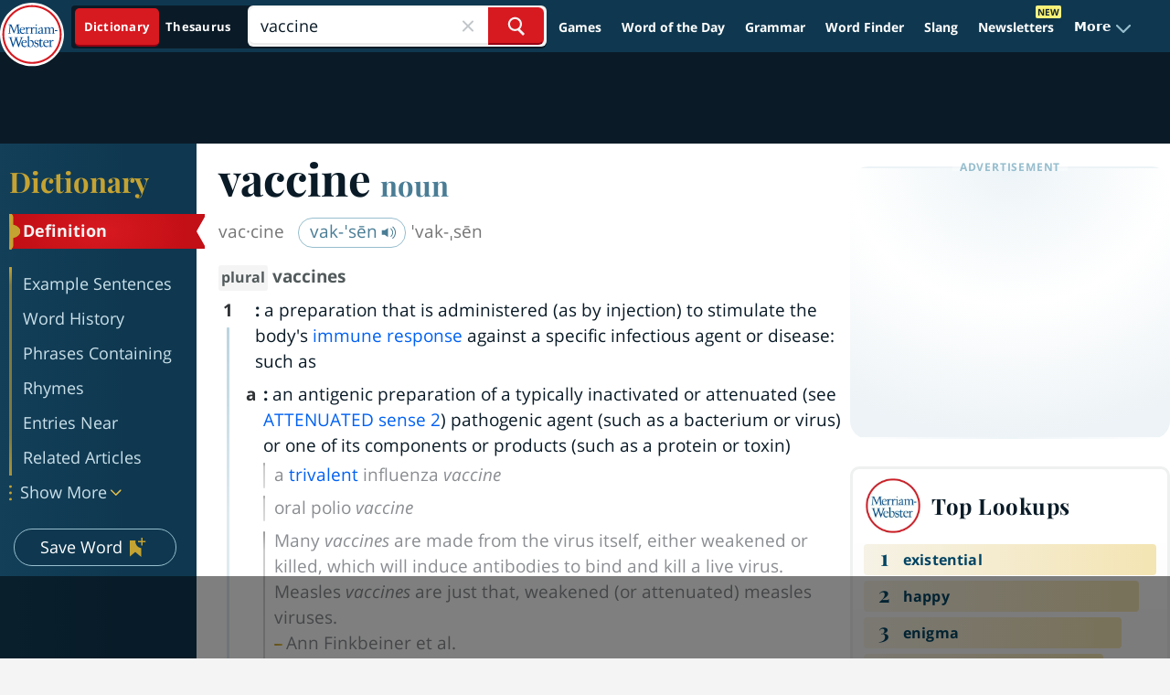

--- FILE ---
content_type: text/html
request_url: https://api.intentiq.com/profiles_engine/ProfilesEngineServlet?at=39&mi=10&dpi=936734067&pt=17&dpn=1&iiqidtype=2&iiqpcid=774a21dc-9e5e-475d-bae0-bc83d5d2804e&iiqpciddate=1769118246701&pcid=84ed9a6b-f2da-464a-906c-2d4b172c03ff&idtype=3&gdpr=0&japs=false&jaesc=0&jafc=0&jaensc=0&jsver=0.33&testGroup=A&source=pbjs&ABTestingConfigurationSource=group&abtg=A&vrref=https%3A%2F%2Fwww.merriam-webster.com
body_size: 52
content:
{"abPercentage":97,"adt":1,"ct":2,"isOptedOut":false,"data":{"eids":[]},"dbsaved":"false","ls":true,"cttl":86400000,"abTestUuid":"g_033d9bee-06ca-437e-8964-a18bb95e7ca3","tc":9,"sid":150031211}

--- FILE ---
content_type: text/html; charset=utf-8
request_url: https://www.google.com/recaptcha/api2/aframe
body_size: 268
content:
<!DOCTYPE HTML><html><head><meta http-equiv="content-type" content="text/html; charset=UTF-8"></head><body><script nonce="ZM84j_BWrUFeCe6EFasuzQ">/** Anti-fraud and anti-abuse applications only. See google.com/recaptcha */ try{var clients={'sodar':'https://pagead2.googlesyndication.com/pagead/sodar?'};window.addEventListener("message",function(a){try{if(a.source===window.parent){var b=JSON.parse(a.data);var c=clients[b['id']];if(c){var d=document.createElement('img');d.src=c+b['params']+'&rc='+(localStorage.getItem("rc::a")?sessionStorage.getItem("rc::b"):"");window.document.body.appendChild(d);sessionStorage.setItem("rc::e",parseInt(sessionStorage.getItem("rc::e")||0)+1);localStorage.setItem("rc::h",'1769118259526');}}}catch(b){}});window.parent.postMessage("_grecaptcha_ready", "*");}catch(b){}</script></body></html>

--- FILE ---
content_type: text/plain
request_url: https://rtb.openx.net/openrtbb/prebidjs
body_size: -230
content:
{"id":"aa115289-5ce2-4ff6-983e-0c91d73cd577","nbr":0}

--- FILE ---
content_type: text/plain
request_url: https://rtb.openx.net/openrtbb/prebidjs
body_size: -85
content:
{"id":"7c7df2aa-9d2d-438d-97c0-04fdebde08ef","nbr":0}

--- FILE ---
content_type: text/plain
request_url: https://rtb.openx.net/openrtbb/prebidjs
body_size: -230
content:
{"id":"7e91f42d-0a83-40fb-9f99-e1e9180e303b","nbr":0}

--- FILE ---
content_type: text/plain
request_url: https://rtb.openx.net/openrtbb/prebidjs
body_size: -230
content:
{"id":"f9524d9c-6e34-4015-9030-051df74f7b80","nbr":0}

--- FILE ---
content_type: text/plain
request_url: https://rtb.openx.net/openrtbb/prebidjs
body_size: -230
content:
{"id":"a1a2464c-70ac-4aae-912d-a296508060f4","nbr":0}

--- FILE ---
content_type: text/plain
request_url: https://rtb.openx.net/openrtbb/prebidjs
body_size: -230
content:
{"id":"57ecd328-037d-44a9-bc99-51f3f32afaae","nbr":0}

--- FILE ---
content_type: text/plain; charset=utf-8
request_url: https://ads.adthrive.com/http-api/cv2
body_size: 5741
content:
{"om":["05298sfwlfr","0647e649-903b-47de-af27-ec9ad7cf81d7","088iw0y0","08qi6o59","0d1a2949-6b75-4ed9-b09c-f03dc5138feb","0iyi1awv","0p298ycs8g7","0p5m22mv","0p7rptpw","0pycs8g7","0r31j41j","0s298m4lr19","0sm4lr19","0y0basn0","1","101779_7764-1036209","1028_8728253","10339421-5836009-0","10ua7afe","11142692","11509227","11769257","1185:1610326628","1185:1610326728","11896988","119_6230649","12010080","12010084","12010088","12168663","124843_10","124844_23","124848_8","124853_8","13mvd7kb","1453468","1610326628","1610326728","1610338926","17_23391182","17_23391215","17_24104669","17_24696321","17_24766988","17_24767241","182dc3a6-4539-4923-92ad-b879968717dc","1891/84813","1891/84814","1b27e19b-267b-4bb5-b31d-d8237f631ba3","1ktgrre1","1qlxu0yx","1r7rfn75","206_549410","2132:42602454","2132:45327624","2132:45868996","2132:45970140","2132:46039088","2249:567996566","2249:581439030","2249:674673693","2249:691910064","2249:691925891","2249:692228710","2249:702927283","2307:0pycs8g7","2307:26xkng83","2307:46awavck","2307:4etfwvf1","2307:5am84p90","2307:72szjlj3","2307:77gj3an4","2307:794di3me","2307:7fl72cxu","2307:7fmk89yf","2307:7xb3th35","2307:7yj1wi4i","2307:8mv3pfbo","2307:8orkh93v","2307:98xzy0ek","2307:9t6gmxuz","2307:a2uqytjp","2307:a566o9hb","2307:bu0fzuks","2307:cmpalw5s","2307:fevt4ewx","2307:fjp0ceax","2307:fpbj0p83","2307:fqeh4hao","2307:gn3plkq1","2307:hswgcqif","2307:iiu0wq3s","2307:ixtrvado","2307:ja9t2zld","2307:kecbwzbd","2307:lz23iixx","2307:nzm94v28","2307:o6aixi0z","2307:q9c1qxt2","2307:rk5pkdan","2307:rnvjtx7r","2307:s2ahu2ae","2307:tp9pafvo","2307:ubjltf5y","2307:ujl9wsn7","2307:uqph5v76","2307:uvzw7l54","2307:uxt19cdi","2307:wt0wmo2s","2307:xa16e6j5","2307:xc88kxs9","2307:zpppp6w0","2409_15064_70_86082794","2409_25495_176_CR52092920","2409_25495_176_CR52092921","2409_25495_176_CR52150651","2409_25495_176_CR52175340","2409_25495_176_CR52178316","24594056","25_53v6aquw","25_oz31jrd0","25_pz8lwofu","25_sgaw7i5o","25_sqmqxvaf","25_utberk8n","25_yi6qlg3p","25_zwzjgvpw","2636_1101777_7764-1036202","2636_1101777_7764-1036203","2636_1101777_7764-1036204","2636_1101777_7764-1036210","2662_200562_8182931","2676:85402407","2676:86540796","2676:86945634","2711_64_11769257","2760:176_CR52175339","28925636","28933536","28u7c6ez","29102835","29402249","29414696","29414711","2974:8168475","2974:8172738","29_605367465","29_605367468","29_605367472","29_605367473","2ivtu6ed","2mokbgft","308_125203_17","308_125204_13","31810016","32975686","32j56hnc","33058672","33118520","33605023","33605403","33610849","34182009","34534189","347138009","3490:CR52212687","3490:CR52223725","3490:CR52230541","3646_185414_T26335189","3658_15078_ce0kt1sn","3658_15078_fqeh4hao","3658_15315_q9c1qxt2","3658_155735_0pycs8g7","3658_15936_5am84p90","3658_175625_phlvi7up","3658_18008_hswgcqif","3658_211122_5vb39qim","3658_215376_T26239931","3658_67113_77gj3an4","381513943572","3822:24417995","39364467","39364734","3LMBEkP-wis","3a19xks2","3hkzqiet","3jbho53b","3p0mnojb","3q49ttf8","3ws6ppdq","409_216366","409_223599","409_225983","409_225990","409_227223","42604842","43919974","43919976","43jaxpr7","44023623","44629254","458901553568","46awavck","46d9067c-f08a-481a-9149-01b738322804","47192068","4749xx5e","4771_67437_1610326628","47745504","481703827","485027845327","48574716","48700636","49039749","4941614","4etfwvf1","4fk9nxse","4ka7p4yr","4mmcjpc4","4q34j5sl","50262962","51004532","51372084","51372434","52136743","52137182","52141873","522709","52321874","52jym2o2","5316_139700_87802704-bd5f-4076-a40b-71f359b6d7bf","5316_139700_cebab8a3-849f-4c71-9204-2195b7691600","53v6aquw","547788","55092182","5510:cymho2zs","5510:fj3srhfo","5510:kecbwzbd","5510:m6t1h1z5","5510:mdhhxn07","5510:mznp7ktv","5510:ouycdkmq","5510:pefxr7k2","5510:quk7w53j","5510:uer2l962","55116643","555_165_785452881104","55763523","55763524","557_409_216486","557_409_223589","557_409_230731","558_93_lryy2wkw","558_93_plth4l1a","558_93_xurgfkt2","56018481","56071098","560_74_18268083","5626560399","56341213","564549740","566561477","56824595","57163064","59739745","59873208","59873223","5989_1799740_703653677","5989_1799740_703656485","59f24594-754d-42e3-a564-6b679301e4b3","5am84p90","5iujftaz","5mq0qbm5","5nukj5da","5s8wi8hf","60146355","605367461","605367462","605367473","60f5a06w","61214738","613344ix","618576351","618876699","618980679","61900466","619089559","61916211","61932920","61945704","62019442","62019681","62019933","62020288","6226505231","6226505239","6226530649","6226534267","6226543495","627225143","627227759","627309156","627309159","627506494","628015148","628086965","628153053","628222860","628223277","628360579","628360582","628444259","628444262","628444349","628444433","628444436","628444439","628456307","628456310","628456313","628456382","628456391","628622163","628622166","628622172","628622175","628622241","628622244","628622247","628622250","628683371","628687043","628687157","628687460","628687463","628803013","628841673","629007394","629009180","629167998","629168001","629168010","629168565","629171196","629171202","62976224","62981822","630137823","63028689","630928655","63100589","6365_61796_742174851279","6365_61796_784844652399","6365_61796_784880263591","6365_61796_784880274628","6365_61796_784880275657","63t6qg56","64f971ac-b64a-4166-91ca-96ece2d94991","651637461","6547_67916_26ggjg1Om01T1xX8cFNu","6547_67916_2n3zvF6Nlad0c3MIhTTy","6547_67916_4o53P5YuNi9xBrhVgfw3","6547_67916_57GwwabjszeYXUq9E7mW","6547_67916_6I2I23wIVUDxqAWXYjwo","6547_67916_9TCSOwEsPpj3UxXmQ8Fw","6547_67916_S5ULKZlb9k6uizoQCvVL","6547_67916_fFcYpshrOyN16UHgGtdQ","6547_67916_fLH0S1amCf5W1CZGyHxA","6547_67916_zyl6h5VtIV0Sa2kuMaY4","659216891404","659713728691","665280126","668547419","680_99480_605367467","680_99480_605367468","680_99480_605367469","680_99480_700109389","680_99480_700109391","690_99485_1610326628","692219005","694906156","695596168","695879875","697189859","697189965","697525781","697876999","6a771f94-06ad-41a1-9ad7-384a4826e5e9","6z26stpw","6zt4aowl","700109389","703651577","705115332","705119942","705406734","705413444","707103128","722434589030","726223570444","729573858710","7354_138543_85807326","73ea2f33-6cc6-4d9a-882e-d5b62539c890","7414_121891_5707757","74243_74_18364017","74243_74_18364062","74243_74_18364087","74243_74_18364134","746030350508","746030352908","746030354108","7732580","7764-1036209","7764-1036210","77gj3an4","790703534108","794di3me","7969_149355_44058937","7969_149355_46039900","7969_149355_46060647","79mkktxr","79uzcvvj","7a0tg1yi","7c298meqmw8","7cmeqmw8","7e4e14c6-e774-4042-ba1b-3f5b6818dc95","7exo1dkh","7f298mk89yf","7fc6xgyo","7fdb39zj","7fl72cxu","7fmk89yf","7qevw67b","7s82759r","7sd9iy3r","7xb3th35","7yj1wi4i","8152859","8152878","8152879","8193078","81x4dv6q","821i184r","82_7764-1036207","82_7764-1036209","84578122","84578143","84578144","84a5skfr","853e9d95-9d53-4df2-9ff0-96283b144c09","85943199","86698030","86925902","86925937","8b5u826e","8caf8bbc-4a4f-4c8c-b4c8-def47cc0549a","8camtqjh","8iqiskfp","8linfb0q","8orkh93v","8ul426rx","8w2984klwi4","8w4klwi4","9057/0328842c8f1d017570ede5c97267f40d","9057/211d1f0fa71d1a58cabee51f2180e38f","9057/231dc6cdaab2d0112d8c69cdcbfdf9e9","9057/5f448328401da696520ae886a00965e2","921ae64f-6553-42c7-91af-51acfe852167","9290ec6c-56b4-4791-9080-1e3f894048bc","92a2b122-5803-47f3-bacd-d232949d505f","93_phlvi7up","9752243","97_8193095","97fzsz2a","9925w9vu","9b067755-600d-4217-a02e-339b484545f5","9krcxphu","9l06fx6u","9nex8xyd","9r15vock","9rqgwgyb","9t6gmxuz","9vtd24w4","9w5l00h3","a2298uqytjp","a2uqytjp","a4nw4c6t","a566o9hb","a7wye4jw","a7zjih1h","a9bh8pnn","ag5h5euo","axw5pt53","b768acf6-06fd-4611-bff6-e1b4473e484f","bd2985xg6f6","bd8027d7-07fe-46b5-ae86-3165ad79dfa0","be4hm1i2","bu0fzuks","bzp9la1n","c1hsjx06","c25t9p0u","c75hp4ji","cd40m5wq","clbujs0n","cmpalw5s","cr-39qkyn25u9vd","cr-3j141q37uatj","cr-6ovjht2eubxe","cr-84p465mpuatj","cr-84p465mpubwe","cr-98qx3d4yubqk","cr-9hxzbqc08jrgv2","cr-a9s2xf8vubwj","cr-aaqt0j7wubwj","cr-aavwye1uubwj","cr-aawz3f0pubwj","cr-aawz3f3qubwj","cr-aawz3f3xubwj","cr-aawz3fzrubwj","cr-fl24zmy8u9vd","cr-g7ywwk7qvft","cr-gaqt1_k4quarey7qntt","cr-pl43roswu9vd","cr-pl43roswuatj","cr-pyl983h4u9vd","cr-sk1vaer4u9vd","csaxtxft","cv0h9mrv","cymho2zs","czt3qxxp","d102e4a5-e05a-4806-bb4c-c1ab9be68076","d9f6t30y","dbdbb752-123a-40ae-bd64-0721fde7dac4","dc9iz3n6","dsugp5th","dtm79nhf","e03bf458-2efd-465c-aa28-3a5b9ee9fd34","e0498bb9-3ac9-4e75-9650-d6c6f06d0ec8","e4zt08h4","e9932c00-685f-4197-8581-b1d8ee6c4291","eb9vjo1r","ecy21dds","edkk1gna","ekck35lf","ekocpzhh","eud1td0t","evximl9e","fcn2zae1","fdjuanhs","fe298vt4ewx","fedb8609-712b-46d1-9c53-11b3799be864","fevt4ewx","fjp0ceax","fovbyhjn","fpbj0p83","fq298eh4hao","fqeh4hao","fy5qcztw","g8a3nqmk","g9z79oc7","gdq6ecmo","ge4000vb","gh8va2dg","gn3plkq1","h0cw921b","h4d8w3i0","heyp82hb","hf298favbt7","hffavbt7","hrwidqo8","hswgcqif","hueqprai","i2aglcoy","i3i05vpz","i8q65k6g","i90isgt0","iiu0wq3s","iw3id10l","iwc7djbc","ixtrvado","j39smngx","j6rba5gh","j728o85b","jci9uj40","jd298035jgw","jr169syq","k6mxdk4o","k9jhrswd","kecbwzbd","kef79kfg","kk5768bd","klqiditz","knoebx5v","ksrdc5dk","l4mj1tyl","l7bvynpy","lqdvaorh","lryy2wkw","ly03jp9a","m1gs48fk","m6t1h1z5","mdhhxn07","mf2989hp67j","mmr74uc4","mne39gsk","mznp7ktv","n3egwnq7","n5qy4p52","ndestypq","nmm1c7f0","nodohvfi","np2989yfx64","np9yfx64","nrlkfmof","nzm94v28","o6aixi0z","o705c5j6","ofoon6ir","ofx94j80","omj4hck5","onu0njpj","op9gtamy","ou8gxy4u","ouycdkmq","oz31jrd0","p0noqqn9","p3lqbugu","phlvi7up","pi9dvb89","piwneqqj","pkydekxi","pl298th4l1a","plth4l1a","pnprkxyb","pq3cgxj4","q0nt8p8d","q6wuoqcc","q9c1qxt2","q9plh3qd","qaoxvuy4","qe3j7nn0","qi6czu7b","qqvgscdx","quk7w53j","qy84ey9w","r3co354x","r5pphbep","rcfcy8ae","rk5pkdan","rknnwvfz","rnvjtx7r","roeo100w","rrlikvt1","rup4bwce","rxj4b6nw","s2ahu2ae","s4s41bit","seill0x0","sslkianq","t2dlmwva","t4zab46q","ti0s3bz3","tp9pafvo","u1jb75sm","u7p1kjgp","ubjltf5y","uer2l962","uf7vbcrs","uhebin5g","ujl9wsn7","ujqkqtnh","uk3rjp8m","uq0uwbbh","utberk8n","uvn7tvga","uvzw7l54","uykfdhoc","vdcb5d4i","ven7pu1c","vs298hlmlqr","vshlmlqr","vu7blwxt","w15c67ad","w82ynfkl","wFBPTWkXhX8","wcxo4um9","wf9qekf0","wfxqcwx7","wq2985j4s9t","wt0wmo2s","wu5qr81l","wwo5qowu","x05tmoze","x21s451d","xdaezn6y","xgjdt26g","xgzzblzl","xies7jcx","xmrkzlba","xncaqh7c","xson3pvm","xurgfkt2","y0puj9hd","yi6qlg3p","yuwtbs4c","yytee9j8","z0t9f1cw","zep75yl2","znl4u1zy","zpm9ltrh","zs4we7u0","zu18zf5y","zvdz58bk","zw6jpag6","zxx9uh2b","zznndanq","7979132","7979135"],"pmp":[],"adomains":["123notices.com","1md.org","about.bugmd.com","acelauncher.com","adameve.com","akusoli.com","allyspin.com","askanexpertonline.com","atomapplications.com","bassbet.com","betsson.gr","biz-zone.co","bizreach.jp","braverx.com","bubbleroom.se","bugmd.com","buydrcleanspray.com","byrna.com","capitaloneshopping.com","clarifion.com","combatironapparel.com","controlcase.com","convertwithwave.com","cotosen.com","countingmypennies.com","cratedb.com","croisieurope.be","cs.money","dallasnews.com","definition.org","derila-ergo.com","dhgate.com","dhs.gov","displate.com","easyprint.app","easyrecipefinder.co","fabpop.net","familynow.club","fla-keys.com","folkaly.com","g123.jp","gameswaka.com","getbugmd.com","getconsumerchoice.com","getcubbie.com","gowavebrowser.co","gowdr.com","gransino.com","grosvenorcasinos.com","guard.io","hero-wars.com","holts.com","instantbuzz.net","itsmanual.com","jackpotcitycasino.com","justanswer.com","justanswer.es","la-date.com","lightinthebox.com","liverrenew.com","local.com","lovehoney.com","lulutox.com","lymphsystemsupport.com","manualsdirectory.org","meccabingo.com","medimops.de","mensdrivingforce.com","millioner.com","miniretornaveis.com","mobiplus.me","myiq.com","national-lottery.co.uk","naturalhealthreports.net","nbliver360.com","nikke-global.com","nordicspirit.co.uk","nuubu.com","onlinemanualspdf.co","original-play.com","outliermodel.com","paperela.com","paradisestays.site","parasiterelief.com","peta.org","photoshelter.com","plannedparenthood.org","playvod-za.com","printeasilyapp.com","printwithwave.com","profitor.com","quicklearnx.com","quickrecipehub.com","rakuten-sec.co.jp","rangeusa.com","refinancegold.com","robocat.com","royalcaribbean.com","saba.com.mx","shift.com","simple.life","spinbara.com","systeme.io","taboola.com","tackenberg.de","temu.com","tenfactorialrocks.com","theoceanac.com","topaipick.com","totaladblock.com","usconcealedcarry.com","vagisil.com","vegashero.com","vegogarden.com","veryfast.io","viewmanuals.com","viewrecipe.net","votervoice.net","vuse.com","wavebrowser.co","wavebrowserpro.com","weareplannedparenthood.org","xiaflex.com","yourchamilia.com"]}

--- FILE ---
content_type: text/plain
request_url: https://rtb.openx.net/openrtbb/prebidjs
body_size: -230
content:
{"id":"12e0e772-b0d3-4daa-b4cb-d19dd51868c4","nbr":0}

--- FILE ---
content_type: text/plain
request_url: https://rtb.openx.net/openrtbb/prebidjs
body_size: -230
content:
{"id":"f35dd1be-8b05-47af-94d5-f698c70093f2","nbr":0}

--- FILE ---
content_type: text/plain
request_url: https://rtb.openx.net/openrtbb/prebidjs
body_size: -230
content:
{"id":"fedf8da1-c824-4927-a991-dd017c054748","nbr":0}

--- FILE ---
content_type: text/plain
request_url: https://rtb.openx.net/openrtbb/prebidjs
body_size: -230
content:
{"id":"ef2241ad-0c05-4164-852c-0a68fce4b48a","nbr":0}

--- FILE ---
content_type: text/plain
request_url: https://rtb.openx.net/openrtbb/prebidjs
body_size: -230
content:
{"id":"3e252254-d782-4a88-ab82-b4660d9975a1","nbr":0}

--- FILE ---
content_type: text/plain; charset=UTF-8
request_url: https://at.teads.tv/fpc?analytics_tag_id=PUB_17002&tfpvi=&gdpr_consent=&gdpr_status=22&gdpr_reason=220&ccpa_consent=&sv=prebid-v1
body_size: 56
content:
MTcxODY4NzctNjIxMy00NjFlLTljMDItMzBhNzY2MjhmYjM3IzItNQ==